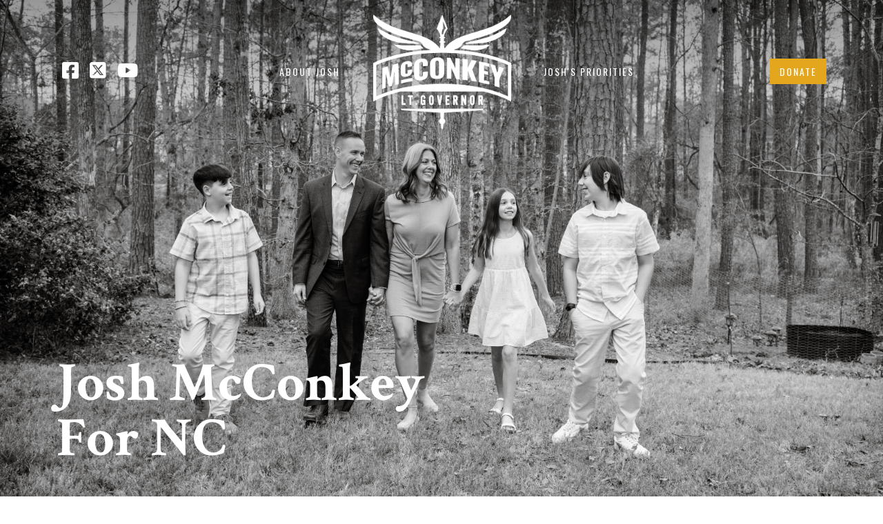

--- FILE ---
content_type: text/html; charset=UTF-8
request_url: https://www.joshmcconkey.com/
body_size: 4093
content:
<!DOCTYPE html>
<html lang="en-US" class="h-100">
<head>
    <meta charset="UTF-8">
    <meta name="viewport" content="width=device-width, initial-scale=1, shrink-to-fit=no">
        <title>Josh Mcconkey</title>

    <!-- Web Icon -->
    <link rel="shortcut icon" href="https://www.joshmcconkey.com/images/favicon.svg?v1" type="image/x-icon">
    
    <!-- Google Fonts -->
    <link rel="preconnect" href="https://fonts.googleapis.com">
    <link rel="preconnect" href="https://fonts.gstatic.com" crossorigin>
    <link href="https://fonts.googleapis.com/css2?family=Playfair+Display:ital,wght@0,400;0,500;0,600;0,700;0,800;0,900;1,400;1,500;1,600;1,700;1,800;1,900&display=swap" rel="stylesheet">
    <link href="https://fonts.googleapis.com/css2?family=Oswald:wght@200;300;400;500;600;700&display=swap" rel="stylesheet">
    <link href="https://fonts.googleapis.com/css2?family=Crimson+Text:ital,wght@0,400;0,600;0,700;1,400;1,600;1,700&display=swap" rel="stylesheet">
    <link href="https://cdnjs.cloudflare.com/ajax/libs/font-awesome/6.5.2/css/all.min.css" rel="stylesheet">
    
    <meta name="description" content="Josh Mcconkey">
<meta name="keywords" content="Josh Mcconkey">
<meta name="csrf-param" content="_csrf-frontend">
<meta name="csrf-token" content="4vgIu6p4-ZOMi7i4LAX_L6jFrF6kgQoCAsUtRjsAeQiXtVzxmCHUq-6929dbMcsdwKuaBtT3eUovqk52blgPWg==">

<link href="/assets/a6b10f4a/css/bootstrap.css" rel="stylesheet">
<link href="/css/style.css" rel="stylesheet">
<link href="/css/responsive.css" rel="stylesheet">
<link href="/assets/54fe4822/css/all.min.css" rel="stylesheet">
<link href="/assets/bc3abe2a/toastr.css" rel="stylesheet">
    <!-- Owl Carousel -->
    <link rel="stylesheet" href="https://www.joshmcconkey.com/css/owl.carousel.min.css">
    <link rel="stylesheet" href="https://www.joshmcconkey.com/css/owl.theme.default.min.css">
</head>
<body class="d-flex flex-column h-100">

<!-- header -->
<nav class="navbar navbar-expand-lg bg-light home_header">
    <div class="container">
        <div class="collapse navbar-collapse order-1 order-md-1 social_links" id="navbarSupportedContent">
            <ul class="navbar-nav me-auto mb-2 mb-lg-0 social_media">
                                <li class="nav-item nav_item">
                    <!--<a class="nav-link nav_link" aria-current="page" target="_blank" href="https://www.facebook.com/JoshMcConkeyForCongress">-->
                    <!--    <i class="fab fa-facebook-square"></i>-->
                    <!--</a>-->
                    <a class="nav-link nav_link" aria-current="page" target="_blank" href="https://facebook.com/JoshMcConkeyForNC">
                        <i class="fab fa-facebook-square"></i>
                    </a>
                </li>
                                <li class="nav-item nav_item">
                    <a class="nav-link nav_link" aria-current="page" href="https://twitter.com/mcconkey007" target="_blank">
                        <i class="fa-brands fa-square-x-twitter"></i>
                    </a>
                </li>
                                <li class="nav-item nav_item">
                    <a class="nav-link nav_link" aria-current="page" href="https://www.youtube.com/channel/UCSQ7OpDAy4hr3doGNtqwtcA" target="_blank">
                        <i class="fab fa-youtube"></i>
                    </a>
                </li>
                            </ul>
        </div>
        <div class="collapse navbar-collapse order-2 order-md-2" id="navbarSupportedContent">
            <ul class="navbar-nav ms-auto mb-2 mb-lg-0 menu_links">
                <li class="nav-item nav_item">
                    <a class="nav-link nav_link" aria-current="page" href="https://www.joshmcconkey.com/story">ABOUT JOSH</a>
                </li> 
            </ul>
        </div>
        <a class="navbar-brand logo m-0 col-md-3 order-0 order-md-3" href="https://www.joshmcconkey.com/">
            <img class="img-fluid" src="https://www.joshmcconkey.com/images/logo-mc.png" alt="logo">        </a>
        <button class="navbar-toggler shadow-none order-md-4" type="button" data-bs-toggle="collapse" data-bs-target="#navbarSupportedContent" aria-controls="navbarSupportedContent" aria-expanded="false" aria-label="Toggle navigation">
            <span class="navbar-toggler-icon"></span>
        </button>
        <div class="collapse navbar-collapse order-4" id="navbarSupportedContent">
            <ul class="navbar-nav me-auto mb-2 mb-lg-0 menu_links">
                <li class="nav-item nav_item">
                    <a class="nav-link nav_link" aria-current="page" href="https://www.joshmcconkey.com/priorities">JOSH'S Priorities</a>
                </li> 
            </ul>
        </div>
        <div class="collapse navbar-collapse order-5" id="navbarSupportedContent">
            <ul class="navbar-nav ms-auto mb-2 mb-lg-0 menu_links">
                <li class="nav-item nav_item">
                    <a class="nav-link nav_link btn shadow-none donate_btn" aria-current="page" href="https://secure.anedot.com/josh-mcconkey-for-nc/donate" target="_blank">Donate</a>
                </li> 
            </ul>
        </div>
    </div>
</nav>
<main role="main" class="flex-shrink-0">
        
<!-- Main Banner -->
<section class="main_banner">
    <img class="img-fluid" src="https://www.joshmcconkey.com/images/banner_main.png" alt="banner">
    <div class="container">
        <div class="main_banner_content">
            <h2>Josh McConkey<br />For NC</h2>
        </div>
    </div>
</section>
<!-- Support -->
<section class="support">
    <div class="container">
        <div class="support_contect">
            <div class="row align-items-center">
                <div class="col-md-6">
                    <h3>Support Josh’s campaign today!</h3>
                </div>
                <div class="col-md-6">
                    <ul class="list-inline support_price">
                        <li class="list-inline-item">
                            <a href="https://secure.anedot.com/josh-mcconkey-for-nc/donate?exitIntent=true" class="text-decoration-none" target="_blank">$10</a>
                        </li>
                        <li class="list-inline-item">
                            <a href="https://secure.anedot.com/josh-mcconkey-for-nc/donate?exitIntent=true" class="text-decoration-none" target="_blank">$25</a>
                        </li>
                        <li class="list-inline-item">
                            <a href="https://secure.anedot.com/josh-mcconkey-for-nc/donate?exitIntent=true" class="text-decoration-none" target="_blank">$50</a>
                            </li>
                        <li class="list-inline-item">
                            <a href="https://secure.anedot.com/josh-mcconkey-for-nc/donate?exitIntent=true" class="text-decoration-none" target="_blank">$100</a>
                        </li>
                    </ul>
                </div>
            </div>
        </div>
    </div>
</section>
<!-- priorities -->
<section class="priorities">
    <div class="heading">
        <h2>Josh's Priorities</h2>
    </div>
        <div class="priorities_slide">
        <div class="loop owl-carousel owl-theme">
                        <div class="item">
                <div class="prioritie_card">
                    <h4>Education</h4>
                    <p>As Lt. Governor, I will serve as a member of the Board of Education – a responsibility I take seriously and personally. Education isn't just policy for me; it's personal. My mother is a teacher, my wife is a teacher, and I have served as an educator and Duke Professor myself. I understand the challenges facing our classrooms from every angle.</p>
                </div>
            </div>
                        <div class="item">
                <div class="prioritie_card">
                    <h4>Healthcare</h4>
                    <p>As an emergency room physician, I understand firsthand the critical importance of quality healthcare for all North Carolinians. Our rural communities deserve the same world-class medical care available in our cities, and I will fight to ensure they receive it.</p>
                </div>
            </div>
                        <div class="item">
                <div class="prioritie_card">
                    <h4> Economy</h4>
                    <p>As a family of five my wife and I know what it means to live within our means, and we should expect our government to do the same. With the price of groceries and gas on the rise families in North Carolina are struggling to make ends meet. As your Lt. Governor, I will support fiscal discipline, sound monetary policies, and tax reform.</p>
                </div>
            </div>
                    </div>
    </div>
        <a href="https://www.joshmcconkey.com/priorities" class="btn shadow-none p_btn">
        SEE ALL ISSUES
    </a>
</section>
<!-- Meet -->
<section class="meet">
    <div class="container-fluid">
        <div class="row align-items-center justify-content-center">
            <div class="col-md-5">
                <div class="meet_body">
                    <h3>Meet Josh</h3>
                    <h4>Experienced Leadership <br/> for North Carolina</h4>
                    <p>Dr. (Colonel) Josh McConkey is a respected US Air Force Reserve Colonel, physician, and a passionate advocate for leadership and community service. He is running for Lt. Governor, committed to using his extensive military and medical experience to serve his constituents and strengthen our country.</p>
                    <a href="https://www.joshmcconkey.com/story" class="wlink_btn text-decoration-none">LEARN MORE <i class="fas fa-long-arrow-alt-right"></i></a>
                </div>
            </div>
            <div class="col-md-7"></div>
        </div>
    </div>
</section>
<!-- working for you -->
<section class="working">
    <div class="container">
        <div class="working_body">
            <h3>standing up <br />for you.</h3>
            <a href="https://www.joshmcconkey.com/story" class="wlink_btn working_link text-decoration-none">LEARN MORE <i class="fas fa-long-arrow-alt-right"></i></a>
        </div>
    </div>
</section>
<!-- join team -->
<section class="join_team">
    <div class="container">
        <div class="join_body">
            <h3>Join Team McConkey</h3>
            <p>Get the latest news and find <br /> out how you can help.</p>
            <div class="col-md-8 mx-auto">
                <form id="contact-form" class="join_form" action="/index" method="post">
<input type="hidden" name="_csrf-frontend" value="4vgIu6p4-ZOMi7i4LAX_L6jFrF6kgQoCAsUtRjsAeQiXtVzxmCHUq-6929dbMcsdwKuaBtT3eUovqk52blgPWg==">                    <div class="row">
                        <div class="col-md-6">
                            <div class="form-floating mt-3 field-contact-first_name required">
<input type="text" id="contact-first_name" class="form-control" name="Contact[first_name]" placeholder="First Name" aria-required="true">
<label class="form-label" for="contact-first_name">First Name</label>
<div class="invalid-feedback"></div>

</div>                        </div>
                        <div class="col-md-6">
                            <div class="form-floating mt-3 field-contact-last_name required">
<input type="text" id="contact-last_name" class="form-control" name="Contact[last_name]" placeholder="Last Name" aria-required="true">
<label class="form-label" for="contact-last_name">Last Name</label>
<div class="invalid-feedback"></div>

</div>                        </div>
                    </div>
                    <div class="row">
                        <div class="col-md-6">
                            <div class="form-floating mt-3 field-contact-phone_number required">
<input type="text" id="contact-phone_number" class="form-control" name="Contact[phone_number]" placeholder="Phone" aria-required="true">
<label class="form-label" for="contact-phone_number">Phone</label>
<div class="invalid-feedback"></div>

</div>                        </div>
                        <div class="col-md-6">
                            <div class="form-floating mt-3 field-contact-zip_code required">
<input type="text" id="contact-zip_code" class="form-control" name="Contact[zip_code]" placeholder="Zip" aria-required="true">
<label class="form-label" for="contact-zip_code">Zip</label>
<div class="invalid-feedback"></div>

</div>                        </div>
			
                    <div class="col-md-12">
                        <div class="form-floating mt-3 field-contact-email required">
<input type="text" id="contact-email" class="form-control" name="Contact[email]" placeholder="Email" aria-required="true">
<label class="form-label" for="contact-email">Email</label>
<div class="invalid-feedback"></div>

</div>			<br>
			<div class="form-check">
  				<input class="form-check-input" type="checkbox" value="" id="flexCheckDefault" required>
  				<label class="form-check-label" for="flexCheckDefault">
    				By providing your telephone number and email, you consent to receive calls and text messages. Msg & data rates may apply. Msg frequency may vary. Reply "STOP" to opt-out & "HELP" for help. View <a href="https://mcconkey.victoryaction.com/privacy-policy">Privacy Policy</a> for more info.
  				</label>
			</div>
                <div class="form-group">
                    <button type="submit" class="btn shadow-none p_btn mt-4" name="contact-button">Submit</button>                </div>
               
                </form>                
            </div>
        </div>
    </div>
</section></main>

<footer class="footer mt-auto">
    <div class="container">
        <div class="row mb-3">
            <div class="col-md-6">
                <div class="footer_logo">
                    <a href="https://www.joshmcconkey.com/">
                        <img src="https://www.joshmcconkey.com/images/foot-logo.svg" class="img-fluid" alt="logo">
                    </a>
                </div>
            </div>
            <div class="col-md-6">
                <div class="row">
                    <div class="col-md-6 col-sm-12">
                        <div class="footer_head">
                            <h3>Contact</h3>
                        </div>
                        <div class="footer_link">
                            <a href="mailto:PR@joshmcconkey.com">
                            PR@joshmcconkey.com</a>
                        </div>
                    </div>
                    <div class="col-md-6 col-sm-12">
                        <div class="footer_head">
                            <h3>Navigate</h3>
                        </div>
                        <div class="footer_link">
                            <ul class="list-unstyled">
                                <li>
                                    <a href="https://www.joshmcconkey.com/story">ABOUT JOSH</a>
                                </li>
                                <li>
                                    <a href="https://www.joshmcconkey.com/priorities">On the issues</a>
                                </li>
                                <li>
                                    <a href="https://secure.anedot.com/josh-mcconkey-for-nc/donate" target="_blank">Donate</a>
                                </li>
                                <li>
                                    <a href="https://mcconkey.victoryaction.com/privacy-policy" target="_blank">Privacy Policy</a>
                                </li>
                            </ul>
                            <ul class="list-inline footer_social">
                                                                <li class="list-inline-item">
                                    <a href="https://www.facebook.com/JoshMcConkeyForCongress" target="_blank">
                                        <i class="fab fa-facebook-square"></i>
                                    </a>
                                </li>
                                                                <li class="list-inline-item">
                                    <a href="https://twitter.com/mcconkey007" target="_blank">
                                        <i class="fa-brands fa-square-x-twitter"></i>
                                    </a>
                                </li>
                                                                <li class="list-inline-item">
                                    <a href="https://www.youtube.com/channel/UCSQ7OpDAy4hr3doGNtqwtcA" target="_blank">
                                        <i class="fab fa-youtube"></i>
                                    </a>
                                </li>
                                                            </ul>
                        </div>
                    </div>
                    <a href="javascript:void(0)" class="paid_btn mt-4">PAID FOR BY JOSH MCCONKEY FOR NC.</a>
                </div>
            </div>
        </div>
        <small class="text-center">Josh McConkey is a member of the United States Air Force Reserves. Use of his military rank, job titles, and photographs in uniform does not imply endorsement by the United States Air Force Reserves, Department of the Air Force, or the Department of Defense. All factual military information and photographs are provided in conjunction with other non-military biographical data.</small>
    </div>
</footer>

<script src="/assets/eaac46f8/jquery.js"></script>
<script src="/assets/bd67d639/yii.js"></script>
<script src="/assets/bd67d639/yii.validation.js"></script>
<script src="/assets/bd67d639/yii.activeForm.js"></script>
<script src="/assets/a6b10f4a/js/bootstrap.bundle.js"></script>
<script src="/js/owl.carousel.min.js"></script>
<script src="/js/extra.js"></script>
<script src="/assets/bc3abe2a/toastr.js"></script>
<script>jQuery(function ($) {
jQuery('#contact-form').yiiActiveForm([{"id":"contact-first_name","name":"first_name","container":".field-contact-first_name","input":"#contact-first_name","error":".invalid-feedback","validate":function (attribute, value, messages, deferred, $form) {yii.validation.required(value, messages, {"message":"First Name cannot be blank."});value = yii.validation.trim($form, attribute, [], value);yii.validation.string(value, messages, {"message":"First Name must be a string.","max":255,"tooLong":"First Name should contain at most 255 characters.","skipOnEmpty":1});}},{"id":"contact-last_name","name":"last_name","container":".field-contact-last_name","input":"#contact-last_name","error":".invalid-feedback","validate":function (attribute, value, messages, deferred, $form) {yii.validation.required(value, messages, {"message":"Last Name cannot be blank."});value = yii.validation.trim($form, attribute, [], value);yii.validation.string(value, messages, {"message":"Last Name must be a string.","max":255,"tooLong":"Last Name should contain at most 255 characters.","skipOnEmpty":1});}},{"id":"contact-phone_number","name":"phone_number","container":".field-contact-phone_number","input":"#contact-phone_number","error":".invalid-feedback","validate":function (attribute, value, messages, deferred, $form) {yii.validation.required(value, messages, {"message":"Phone cannot be blank."});value = yii.validation.trim($form, attribute, [], value);yii.validation.string(value, messages, {"message":"Phone must be a string.","max":15,"tooLong":"Phone should contain at most 15 characters.","skipOnEmpty":1});}},{"id":"contact-zip_code","name":"zip_code","container":".field-contact-zip_code","input":"#contact-zip_code","error":".invalid-feedback","validate":function (attribute, value, messages, deferred, $form) {yii.validation.required(value, messages, {"message":"Zip cannot be blank."});value = yii.validation.trim($form, attribute, [], value);yii.validation.string(value, messages, {"message":"Zip must be a string.","max":10,"tooLong":"Zip should contain at most 10 characters.","skipOnEmpty":1});}},{"id":"contact-email","name":"email","container":".field-contact-email","input":"#contact-email","error":".invalid-feedback","validate":function (attribute, value, messages, deferred, $form) {yii.validation.required(value, messages, {"message":"Email cannot be blank."});value = yii.validation.trim($form, attribute, [], value);yii.validation.string(value, messages, {"message":"Email must be a string.","max":100,"tooLong":"Email should contain at most 100 characters.","skipOnEmpty":1});yii.validation.email(value, messages, {"pattern":/^[a-zA-Z0-9!#$%&'*+\/=?^_`{|}~-]+(?:\.[a-zA-Z0-9!#$%&'*+\/=?^_`{|}~-]+)*@(?:[a-zA-Z0-9](?:[a-zA-Z0-9-]*[a-zA-Z0-9])?\.)+[a-zA-Z0-9](?:[a-zA-Z0-9-]*[a-zA-Z0-9])?$/,"fullPattern":/^[^@]*<[a-zA-Z0-9!#$%&'*+\/=?^_`{|}~-]+(?:\.[a-zA-Z0-9!#$%&'*+\/=?^_`{|}~-]+)*@(?:[a-zA-Z0-9](?:[a-zA-Z0-9-]*[a-zA-Z0-9])?\.)+[a-zA-Z0-9](?:[a-zA-Z0-9-]*[a-zA-Z0-9])?>$/,"allowName":false,"message":"Email is not a valid email address.","enableIDN":false,"skipOnEmpty":1});}}], {"errorSummary":".alert.alert-danger","errorCssClass":"is-invalid","successCssClass":"is-valid","validationStateOn":"input"});
});</script></body>
</html>


--- FILE ---
content_type: text/css
request_url: https://www.joshmcconkey.com/css/style.css
body_size: 2653
content:
:root{
    --red: #E03E52;
    --blue: #00263E;
    --blueDark: #32406C;
    --yellow: #E3A61D;
    --black: #212721;
    --light: #FFFFFF;

    --cyan: #3AC1CD;
    --tan: #F1EFD9;
    --green: #00946E;
    --gray: #B9C9CC;
}
@font-face {
    font-family: CooperHewitt-Bold;
    src: url(../fonts/CooperHewitt-Bold.otf);
}
@font-face {
    font-family: CooperHewitt-BoldItalic;
    src: url(../fonts/CooperHewitt-BoldItalic.otf);
}
@font-face {
    font-family: CooperHewitt-Book;
    src: url(../fonts/CooperHewitt-Book.otf);
}
@font-face {
    font-family: CooperHewitt-BookItalic;
    src: url(../fonts/CooperHewitt-BookItalic.otf);
}
@font-face {
    font-family: CooperHewitt-Heavy;
    src: url(../fonts/CooperHewitt-Heavy.otf);
}
@font-face {
    font-family: CooperHewitt-HeavyItalic;
    src: url(../fonts/CooperHewitt-HeavyItalic.otf);
}
@font-face {
    font-family: CooperHewitt-Light;
    src: url(../fonts/CooperHewitt-Light.otf);
}
@font-face {
    font-family: CooperHewitt-LightItalic;
    src: url(../fonts/CooperHewitt-LightItalic.otf);
}
@font-face {
    font-family: CooperHewitt-Medium;
    src: url(../fonts/CooperHewitt-Medium.otf);
}
@font-face {
    font-family: CooperHewitt-MediumItalic;
    src: url(../fonts/CooperHewitt-MediumItalic.otf);
}
@font-face {
    font-family: CooperHewitt-Semibold;
    src: url(../fonts/CooperHewitt-Semibold.otf);
}
@font-face {
    font-family: CooperHewitt-SemiboldItalic;
    src: url(../fonts/CooperHewitt-SemiboldItalic.otf);
}
@font-face {
    font-family: CooperHewitt-Thin;
    src: url(../fonts/CooperHewitt-Thin.otf);
}
@font-face {
    font-family: CooperHewitt-ThinItalic;
    src: url(../fonts/CooperHewitt-ThinItalic.otf);
}
body{
    /* font-family: 'Playfair Display', serif; */
    font-family: 'Crimson Text', serif;
    color: var(--black);
}
/* header */
.header{
    background-color: #fff !important;
}
.home_header{
    background-color: transparent !important;
    position: absolute;
    width: 100%;
    padding: 1rem 0;
    z-index: 1;
}
.logo img{
    width: 200px;
    margin: auto;
    display: block;
}
.home_header .nav_link{
    color: #fff !important;
}
.social_media{
    font-size: 27px;
}
.menu_links a{
    /* font-family: CooperHewitt-Book; */
    font-family: 'Oswald', sans-serif;
    font-weight: 400;
    letter-spacing: 2px;
    text-transform: uppercase;
    font-size: 14px;
}
.main_banner{
    position: relative;
}
.main_banner::after{
    content: "";
    background: rgba(0,0,0,0.4 );
    background: linear-gradient(180deg, rgba(0,0,0,0.4 ) 0.00%, rgba(0,0,0,0 ) 100.00%);
    position: absolute;
    width: 100%;
    height: 40%;
    top: 0;
}
.main_banner img{
    width: 100%;
    height: 662px;
    height: 100vh;
    object-fit: cover;
    object-position: top;
}
.main_banner_content{
    position: absolute;
    bottom: 5%;
}
.main_banner_content h2{
    font-size: 80px;
    color: #fff;
    font-weight: bold;
    line-height: 1;
}
.donate_btn{
    background-color: var(--yellow);
    color: #fff !important;
    border-radius: 0;
    font-size: 14px;
    padding: 7px 13px !important;
}
.header a{
    color: var(--blue);
}
.header a:hover{
    color: var(--blue);
}
.header .donate_btn{
    background-color: var(--red);
}
/* support */
.support{
    background-color: var(--red);
    padding: 1.5rem 0;
}
.support_contect h3{
    /* font-family: CooperHewitt-Medium; */
    font-family: 'Oswald', sans-serif;
    font-weight: 400;
    text-align: right;
    color: #fff;
    margin-bottom: 0;
}
.support_price{
    margin-left: 2rem;
    margin-bottom: 0;
}
.support_price li{
    
}
.support_price a{
    /* font-family: CooperHewitt-Book; */
    font-family: 'Oswald', sans-serif;
    font-weight: 400;
    font-size: 19px;
    color: var(--yellow);
    line-height: 2;
    background-color: var(--light);
    padding: 0 15px;
    border-bottom: 6px solid var(--blue);
    margin: 0 7px;
    display: inline-block;
}
/* priorities */
.priorities{
    padding: 60px 0;
}
.heading h2{
    text-align: center;
    color: var(--blue);
    font-size: 50px;
    font-weight: bold;
}
.priorities_slide{
    margin: 50px 0 25px;
}
.prioritie_card{
    border: 6px solid var(--blue);
    border-radius: 15px;
    padding: 1.9rem 3rem 1.9rem;
    height: 250px;
    display: flex;
    flex-direction: column;
    justify-content: center;
}
.prioritie_card h4{
    color: var(--yellow);
    /* font-family: CooperHewitt-Semibold; */
    font-family: 'Oswald', sans-serif;
    font-weight: 400;
    font-size: 22px;
    margin-bottom: 1rem;
}
.prioritie_card p{
    /* font-family: CooperHewitt-Book; */
    font-family: 'Oswald', sans-serif;
    font-weight: 400;
    overflow: hidden;
    display: -webkit-box;
    -webkit-line-clamp: 5;
    text-overflow: ellipsis;
    -webkit-box-orient: vertical;
}
.prioritie_card a{
    /* font-family: CooperHewitt-Medium; */
    font-family: 'Oswald', sans-serif;
    font-weight: 400;
    font-size: 14px;
    color: var(--black);
}
.prioritie_card i{
    font-size: 14px;
    color: var(--red);
    margin-left: 4px;
}
.p_btn{
    /* font-family: CooperHewitt-Medium; */
    font-family: 'Oswald', sans-serif;
    font-weight: 400;
    background-color: var(--light);
    color: var(--blue);
    border-bottom: 6px solid var(--red);
    text-align: center;
    margin: auto;
    display: block;
    width: 200px;
    border-radius: 0;
}
.p_btn:hover{
    color: var(--blue);
}
/* meet */
.meet{
    background-image: url('../images/meet.png');
    background-size: cover;
    background-position: center;
    width: 100%;
    height: 100vh;
    background-repeat: no-repeat;
    position: relative;
    display: flex;
    flex-direction: column;
    justify-content: center;
}
.meet::after{
    content: "";
    background: #ffffff;
    background: linear-gradient(90deg, rgb(0 0 0 / 30%) 0.00%, rgba(0,0,0,0 ) 60.39%, rgba(0,0,0,0 ) 100.00%);
    width: 100%;
    height: 100%;
    position: absolute;
    top: 0;
    left: 0;
    z-index: 0;
}
.meet_body{
    position: relative;
    bottom: 10%;
    left: 5%;
    z-index: 1;
}
.wlink_btn{
    /* font-family: CooperHewitt-Book; */
    font-family: 'Oswald', sans-serif;
    font-weight: 500;
    font-size: 12px;
    color: var(--light) !important;
    letter-spacing: 1px;
    text-align: center;
    display: block;
}
.wlink_btn i{
    font-size: 14px;
    color: var(--red) !important;
    margin-left: 4px;
}
.meet_body h3{
    font-size: 53px;
    font-weight: bold;
    color: #fff;
    margin-bottom: 1.5rem;
}
.meet_body h4{
    /* font-family: CooperHewitt-Semibold; */
    font-family: 'Oswald', sans-serif;
    font-weight: 400;
    font-size: 22px;
    color: #fff;
    line-height: 1.5;
    margin-bottom: 1.5rem;
}
.meet_body p{
    /* font-family: CooperHewitt-Book; */
    font-family: 'Oswald', sans-serif;
    font-weight: 400;
    font-size: 18px;
    color: #fff;
}
/* working */
.working{
    background-image: url('../images/family.png');
    background-size: 100%;
    width: 100%;
    height: 100vh;
    background-repeat: no-repeat; 
    position: relative;
}
.working_body h3{
    /* font-family: CooperHewitt-Bold; */
    font-family: 'Oswald', sans-serif;
    font-weight: 600;
    font-size: 83px;
    color: #fff;
    line-height: 1em;
    width: fit-content;
    margin-bottom: 2rem;
    position: relative;
}
.working_body h3::after{
    content: "";
    position: absolute;
    width: 80%;
    height: 9px;
    top: 50%;
    left: 0;
    background-color: var(--yellow);
}
.working_body{
    position: absolute;
    bottom: 6%;
    right: 5%;
    z-index: 1;
}
.working::after{
    content: "";
    background: rgba(0,0,0,0.2 );
    background: linear-gradient(-90deg, 
    rgba(0,0,0,0.2 ) 0.00%, 
    rgba(0,0,0,0 ) 60.39%, 
    rgba(0,0,0,0 ) 100.00%);
    position: absolute;
    width: 100%;
    height: 100%;
    top: 0;
    left: 0;
}
.working_body a{
    text-align: right;
}
/* join team */
.join_team{
    padding: 100px 0;
}
.join_team h3{
    text-align: center;
    color: var(--red);
    font-size: 55px;
    font-weight: bold;
    margin-bottom: 2rem;
}
.join_body p{
    text-align: center;
    color: var(--blue);
    font-size: 22px;
    /* font-family: CooperHewitt-Semibold; */
    font-family: 'Oswald', sans-serif;
    font-weight: 600;
}
.join_form{
    margin-top: 30px;
}
.join_form label{
    /* font-family: CooperHewitt-Book; */
    font-family: 'Oswald', sans-serif;
    font-weight: 300;
    font-size: 15px;
    text-transform: uppercase;
}
.thankyou{
    margin-bottom: 5rem;
}
.thankyou_body{
    position: absolute;
    left: 0;
    right: 0;
    margin: auto;
    bottom: 0;
    width: 100%;
    padding: 1rem 0;
    background-color: rgb(0 0 0 / 29%);
}
.thankyou_body h3{
    font-size: 85px;
    color: var(--red);
    /* font-family: CooperHewitt-Bold; */
    font-family: 'Oswald', sans-serif;
    font-weight: 700;
    width: fit-content;
    margin: auto;
    text-align: center;
    position: relative;
    z-index: 1;
}
.thankyou_body h3::after{
    content: "";
    position: absolute;
    width: 100%;
    height: 15px;
    background-color: var(--yellow);
    left: 0;
    bottom: 6px;
    z-index: -1;
}
.thankyou_body p{
    font-size: 23px;
    color: #fff;
    text-align: center;
    font-weight: 600;
    margin-top: 3rem;
}
/* footer */
.footer{
    background-color: var(--light);
    padding: 90px 0;
}
.footer_logo img{
    width: 350px;
}
.footer_head{
    position: relative;
    margin-bottom: 2.5rem;
    border-bottom: 3px solid var(--yellow);
    /* font-family: 'CooperHewitt-Medium'; */
    font-family: 'Oswald', sans-serif;
    font-weight: 500;
}
.footer_head h3{
    font-size: 14px;
    margin-bottom: 5px;
    color: var(--red);
    /* font-family: 'CooperHewitt-Medium'; */
    font-family: 'Oswald', sans-serif;
    font-weight: 500;
}
.footer_head::after{
    content: "";
    background-color: var(--yellow);
    height: 20%;
    width: 20%;
    position: absolute;
    bottom: -35%;
} 
.footer_link a{
    text-decoration: none;
    color: var(--red);
    font-size: 16px;
    line-height: 2;
    /* font-family: CooperHewitt-Medium; */
    font-family: 'Oswald', sans-serif;
    font-weight: 500;
    text-transform: uppercase;
    letter-spacing: 1px;
    line-break: anywhere;
}
.footer_social a{
    font-size: 25px;
}
.paid_btn{
    border: 2px solid var(--blue);
    text-align: center;
    width: 100%;
    padding: 0.5rem;
    text-decoration: none;
    /* font-family: CooperHewitt-Book; */
    font-family: 'Oswald', sans-serif;
    font-weight: 300;
    color: var(--blue);
}
.issues{
    padding: 90px 0;
}
.issue_heading{
    text-align: center;
}
.issue_heading span{
    color: var(--blue);
    font-size: 28px;
    text-align: center;
    /* font-family: 'CooperHewitt-Medium'; */
    font-family: 'Oswald', sans-serif;
    font-weight: 400;
    letter-spacing: 3px;
}
.issue_heading h2{
    font-size: 67px;
    color: var(--red);
    font-weight: 900;
    width: fit-content;
    margin: 0 auto;
    border-bottom: 9px solid var(--yellow);
}
.issues_body{
    margin-top: 105px;
    max-width: 488px;
}
.issues_body p{
    color: var(--blue);
    font-size: 22px;
    font-weight: 700;
}
.issue_cards{
    max-width: 673px;
    margin: 3rem auto 0;
}
.issue_card_body{
    padding: 1rem 0;
}
.issue_card_head h3{
    font-size: 22px;
    color: var(--yellow);
    /* font-family: CooperHewitt-Bold; */
    font-family: 'Oswald', sans-serif;
    font-weight: 400;
    padding-top: 1rem;
}
.issue_card_body p{
    /* font-family: CooperHewitt-Book;    */
    font-family: 'Oswald', sans-serif;
    font-weight: 300;
    font-size: 17px;
    margin-bottom: 1.5rem ;
}
/* story */
.story{
    padding: 30px 0;
}
.story_img img{
    border-radius: 20px;
}
.story_heading{
    text-align: center;
    margin: auto;
}
.story_heading p{
    margin-bottom: 0;
    font-size: 16px;
    color: var(--blue);
    /* font-family: CooperHewitt-Semibold; */
    font-family: 'Oswald', sans-serif;
    font-weight: 600;
    text-transform: uppercase;
    letter-spacing: 2px;
}
.story_heading h3{
    font-weight: 900;
    font-size: 65px;
    color: var(--red);
    /* border-bottom: 10px solid var(--yellow); */
    padding-bottom: 10px;
    width: fit-content;
    margin: 0 auto 0.7rem;
    position: relative;
}
.story_heading h3::after{
    content: "";
    position: absolute;
    background-color: var(--yellow);
    width: 70%;
    height: 10px;
    left: 0;
    right: 0;
    bottom: 0;
    margin: auto;
    display: block;
}
.story_heading span{
    font-size: 10px;
    color: var(--blue);
    /* font-family: CooperHewitt-Book; */
    font-family: 'Oswald', sans-serif;
    font-weight: 600;
    letter-spacing: 2px;
}
.stories{
    margin-top: 6rem;
}
.stories_heading h4{
    /* font-family: 'CooperHewitt-Medium'; */
    font-family: 'Oswald', sans-serif;
    font-weight: 600;
    font-size: 14px;
    color: var(--red);
    letter-spacing: 1px;
    margin-bottom: 0;
}
.bar{
    margin: 5px 0;
    background-color: var(--yellow);
    height: 1px !important;
    opacity: 1;
    position: relative;
}
.bar::after{
    content: "";
    position: absolute;
    background-color: var(--yellow);
    width: 20%;
    height: 8px;
}
.stories_body{
    margin-top: 3.5rem;
}
.stories_body h3{
    font-size: 22px;
    color: var(--blue);
    /* font-family: CooperHewitt-Bold; */
    font-family: 'Oswald', sans-serif;
    font-weight: 600;
}
.stories_body p{
    /* font-family: CooperHewitt-Light; */
    font-family: 'Oswald', sans-serif;
    font-weight: 300;
    font-size: 17px;
    margin-bottom: 1.5rem;
}
.stories_body img{
    border-radius: 20px;
    margin-top: 2rem;
}
.border_light{
    border-left: 2px solid var(--blue);
}
.stories_values{
    margin-top: 3.5rem;
}
.stories_values h3{
    color: var(--cyan);
    /* font-family: 'CooperHewitt-Medium'; */
    font-family: 'Oswald', sans-serif;
    font-weight: 400;
    font-size: 16px;
    letter-spacing: 1px;
    margin-bottom: 8px;
}
.stories_values p{
    font-size: 15px;
    font-weight: 500;
    color: var(--blue);
}
.navbar-toggler-icon {
    background-image: url("data:image/svg+xml,%3csvg xmlns='http://www.w3.org/2000/svg' viewBox='0 0 30 30'%3e%3cpath stroke='rgba%28255, 255, 255, 0.55%29' stroke-linecap='round' stroke-miterlimit='10' stroke-width='2' d='M4 7h22M4 15h22M4 23h22'/%3e%3c/svg%3e");
}
.navbar-toggler {
    color: var(--red);
    border-color: var(--red);
    background-color: var(--red);
}
.thankyou{
    position: relative;
}
.coming_soon{
    position: absolute;
    top: 50%;
    left: 50%;
    transform: translate(-50%, -50%);
    text-align: center;
    width: 100%;
}
.coming_soon img{
    width: 200px;
    margin: auto;
    display: block;
}
.coming_soon h3{
    font-size: 53px;
    /* font-family: CooperHewitt-Bold; */
    font-family: 'Oswald', sans-serif;
    font-weight: 600;
    color: var(--red);
    margin: 2rem auto;
    border-bottom: 15px solid var(--red);
    width: fit-content;
}
.owl-stage{
    cursor: grab !important;
}
.owl-dots{
    margin-top: 30px !important;
}
.owl-theme .owl-dots .owl-dot.active span, .owl-theme .owl-dots .owl-dot:hover span{
    background: var(--blue) !important;
    opacity: 1 !important;
}
.owl-theme .owl-dots .owl-dot span{
    background-color: var(--blue) !important;
    opacity: 0.3 !important;
}
.form-control{
    font-weight: 200;
}
.form-control::placeholder{
    font-weight: 200 !important;
}

--- FILE ---
content_type: text/css
request_url: https://www.joshmcconkey.com/css/responsive.css
body_size: 1048
content:
/* Portrait */
@media only screen 
  and (min-width: 1024px) 
  and (max-height: 1366px) 
  and (orientation: portrait) 
  and (-webkit-min-device-pixel-ratio: 1.5) {
    .main_banner img{
        height: 36vh;
    }
    .main_banner_content h2{
        font-size: 53px;
    }
    .prioritie_card{
        padding: 1.5rem 2rem 1.5rem;
        height: 440px;
    }
    .meet{
        height: 505px;
    }
    .meet_body{
        top: 25px;
        left: 0;
    }
    .working{
        height: 504px;
        background-attachment: unset;
    }
    .working_body h3{
        font-size: 53px;
    }
    .working_body{
        top: 40%;
        left: 12%;
    }
    .story_heading h3{
        font-size: 53px;
    }
    .stories_values p{
        font-size: 14px;
    }
    .stories_body p{
        font-size: 16px;
    }
    .thankyou_body{
        bottom: 18%;
    }
    .thankyou_body h3{
        font-size: 63px;
    }
    .thankyou_body p{
        font-size: 22px;
    }
}

@media only screen and (max-width: 820px){
    .logo{
        order: 0 !important;
    }
    .navbar-toggler{
        order: 0 !important;
    }
    .home_header .navbar-collapse{
        background: rgb(0 0 0 / 50%);
        padding: 6px 12px;
    }
    .header .navbar-collapse{
        background: rgb(0 0 0 / 50%);
        padding: 6px 12px;
    }
    .social_media {
        font-size: 27px;
        flex-direction: row;
        gap: 21px;
    }
    .logo img{
        margin-left: 0;
    }
    .social_media a {
        padding: 0;
    }
    .main_banner img{
        height: 34vh;
    }
    .main_banner_content h2{
        font-size: 45px;
    }
    .support_contect h3{
        font-size: 22px;
    }
    .support_price li{
        padding: 0 13px;
        font-size: 16px;
    }
    .heading h2{
        font-size: 40px;
    }
    .meet_body{
        top: 120px;
        left: 0;
    }
    .meet_body h3{
        font-size: 32px;
    }
    .meet_body h4{
        font-size: 19px;
    }
    .meet_body p{
        font-size: 16px;
    }
    .working{
        height: 370px;
        background-attachment: unset;
    }
    .working_body h3{
        font-size: 32px;
        margin-bottom: 1rem;
    }
    .join_team{
        padding: 50px 0;
    }
    .join_team h3{
        font-size: 32px;
        margin-bottom: 1rem;
    }
    .join_body p{
        font-size: 20px;
    }
    .footer_logo img{
        width: 250px;
    }
    .thankyou_body h3{
        font-size: 32px;
        border-bottom: 8px solid var(--red);
    }
    .thankyou_body p{
        margin-top: 1rem;
        font-size: 16px;
    }
    .thankyou_body{
        bottom: 10%;
    }
    .story_heading p{
        font-size: 14px;
    }
    .story_heading h3{
        font-size: 32px;
    }
    .story_heading h3::after{
        height: 7px;
    }
    .support_price a{
        margin-bottom: 10px;
    }
    .stories_heading h4{
        font-size: 12px;
    }
    .stories_values h3{
        font-size: 14px;
    }
    .stories_values p{
        font-size: 12px;
    }
    .stories_body p{
        font-size: 16px;
    }
    .stories_body h3{
        font-size: 20px;
    }
    .issue_heading span{
        font-size: 22px;
    }
    .issue_heading h2{
        font-size: 53px;
    }
    .issues_body p{
        font-size: 17px;
    }
    .issues_body{
        margin-top: 55px;
    }
    .issue_card_body p{
        font-size: 16px;
    }
    .prioritie_card{
        height: 250px;
    }
    .meet{
        height: 70vh;
    }
    .social_links{
        display: none;
    }
    .home_header .nav_link{
        border-bottom: 1px solid #fff;
    }   
    .header .nav_link{
        border-bottom: 1px solid #fff;
    }   
    .donate_btn{
        border: 0 !important;
    }
    .header .navbar-collapse{
        background: rgb(0 0 0 / 50%);
        padding: 6px 12px;
    }
    .header a {
        color: #fff;
    }    
    .header a:hover {
        color: #fff;
    }
    .footer_link{
        margin-bottom: 3rem;
    }
    .footer_head{
        margin-bottom: 1.5rem;
    }
}
@media only screen and (max-width: 767px){
    .logo img {
        width: 100px;
    }
    .main_banner img{
        height: 50vh;
    }
    .story_img img{
        margin-bottom: 2rem;
    }
    .border_light{
        border-left: 0;
    }
    .stories_values h3{
        font-size: 20px;
    }
    .stories_values p{
        font-size: 16px;
    }
    .main_banner_content h2{
        font-size: 30px;
    }
    .support_contect h3{
        font-size: 22px;
        text-align: center;
        margin-bottom: 1rem;
    }
    .heading h2{
        font-size: 32px;
    }
    .prioritie_card{
        padding: 1rem; 
        height: 250px;
    }
    .support_price{
        margin-left: 0;
        text-align: center;
    }
    .meet{
        background-position: center;
        height: 509px;
    }
    .meet_body{
        top: 35px;
        left: 0;
    }
    .social_media {
        font-size: 27px;
        flex-direction: row;
        gap: 21px;
    }
    .home_header .navbar-collapse{
        background: rgb(0 0 0 / 50%);
        padding: 6px 12px;
    }
    .social_media a{
        padding: 0;
    }
    .working{
        height: 184px;
        background-attachment: unset;
    }
    .working_body h3{
        font-size: 24px;
        margin-bottom: 3px;
    }
    .working_body h3::after{
        height: 2px;
    }
    .wlink_btn{
        font-size: 12px;
    }
    .meet_body p{
        font-size: 16px;
    }
    .working_body{
        top: 35%;
    }
    .join_team{
        padding: 50px 0;
    }
    .join_team h3{
        font-size: 32px;
        margin-bottom: 1rem;
    }
    .join_body p{
        font-size: 19px;
    }
    .footer{
        padding: 60px 0;
    }
    .footer_logo img{
        width: 220px;
        margin: 0 auto 3rem;
        display: block;
    }
    .paid_btn{
        width: 90%;
        margin: 5px auto !important;
    }
    .logo img{
        margin-right: auto;
    }
    .thankyou_body h3 {
        font-size: 23px;
        line-height: 22px;
        border-bottom: 6px solid var(--red);
    }
    .issue_heading h2{
        font-size: 32px;
    }
    .issue_heading span{
        font-size: 17px;
    }
    .issue_card_body{
        padding: 1rem;
    }
    .main_banner_content{
        bottom: 8%;
    }
    .social_links{
        display: none;
    }
    .home_header .nav_link{
        border-bottom: 1px solid #fff;
    } 
    .header .nav_link{
        border-bottom: 1px solid #fff;
    }   
    .donate_btn{
        border: 0 !important;
    }
    .header .navbar-collapse{
        background: rgb(0 0 0 / 50%);
        padding: 6px 12px;
    }
    .header a {
        color: #fff;
    }
    .header a:hover {
        color: #fff;
    }
    .footer_head::after{
        bottom: -34%;
    }
    .footer_link{
        margin-bottom: 3rem;
    }
    .footer_head{
        margin-bottom: 1.5rem;
    }
}

--- FILE ---
content_type: image/svg+xml
request_url: https://www.joshmcconkey.com/images/foot-logo.svg
body_size: 6758
content:
<?xml version="1.0" standalone="no"?>
<!DOCTYPE svg PUBLIC "-//W3C//DTD SVG 20010904//EN"
 "http://www.w3.org/TR/2001/REC-SVG-20010904/DTD/svg10.dtd">
<svg version="1.0" xmlns="http://www.w3.org/2000/svg"
 width="4167.000000pt" height="3453.000000pt" viewBox="0 0 4167.000000 3453.000000"
 preserveAspectRatio="xMidYMid meet">

<g transform="translate(0.000000,3453.000000) scale(0.100000,-0.100000)"
fill="#000000" stroke="none">
<path d="M66 34373 c-50 -212 -60 -295 -60 -523 -1 -268 27 -449 103 -680 195
-584 694 -1228 1416 -1826 405 -335 966 -718 1670 -1139 948 -568 1996 -1081
3118 -1529 1274 -508 2288 -829 4867 -1541 679 -187 1122 -311 1420 -395 118
-33 301 -76 405 -95 714 -131 1131 -318 1463 -655 142 -143 238 -280 365 -517
128 -239 225 -370 408 -548 131 -127 210 -192 364 -297 418 -286 933 -514
1680 -745 l90 -27 -120 -8 c-66 -4 -304 -19 -530 -33 -4553 -283 -9018 -1098
-12780 -2332 -1477 -484 -2855 -1036 -3722 -1491 l-223 -117 0 -5812 c0 -3197
2 -5813 5 -5813 3 0 173 94 378 208 456 256 577 320 877 462 1712 815 3866
1572 6145 2159 193 50 501 128 685 173 l335 83 12376 3 12376 2 254 -60 c2187
-519 4430 -1246 6199 -2010 658 -284 1109 -505 1639 -804 211 -119 387 -216
392 -216 5 0 9 2511 9 5810 l0 5810 -32 20 c-66 41 -689 349 -868 430 -433
194 -1006 432 -1455 602 -4161 1578 -9253 2591 -14615 2908 -190 11 -358 21
-375 23 -22 2 2 13 90 40 468 149 801 276 1093 418 300 145 522 280 723 440
276 220 447 427 617 745 82 154 124 222 202 324 179 235 392 406 675 544 264
130 486 196 940 280 116 22 315 71 510 126 442 125 639 180 1655 460 1886 520
2936 846 3965 1230 1530 572 2838 1210 4075 1988 1084 682 1743 1235 2210
1857 336 448 508 830 571 1275 18 125 15 432 -5 565 -20 132 -64 323 -76 330
-9 6 -63 -40 -525 -445 -464 -407 -631 -541 -995 -802 -1246 -891 -2676 -1672
-4294 -2345 -1118 -464 -2236 -845 -4396 -1498 -140 -42 -334 -101 -430 -130
-96 -29 -335 -101 -530 -160 -1371 -412 -2484 -767 -3165 -1008 -1959 -693
-3391 -1475 -4464 -2436 -371 -332 -789 -789 -1084 -1183 l-112 -149 -5 103
c-4 62 -22 182 -48 303 -74 357 -126 773 -139 1112 l-6 173 84 0 c117 0 155
13 210 70 87 90 87 210 0 300 -55 57 -93 70 -208 70 l-83 0 0 450 0 450 93 0
c111 0 156 18 209 80 80 93 67 230 -29 309 -49 40 -89 51 -190 51 l-82 0 4 28
c105 628 302 1216 556 1665 138 242 335 504 503 665 l76 74 -54 136 c-61 155
-362 917 -526 1332 -115 291 -223 563 -587 1485 -124 314 -281 712 -350 885
-69 173 -134 339 -145 368 -11 30 -24 50 -28 45 -4 -4 -30 -66 -58 -138 -27
-71 -404 -1025 -836 -2118 -432 -1093 -786 -1992 -786 -1997 0 -5 19 -24 41
-42 58 -46 206 -213 305 -344 344 -456 628 -1153 759 -1863 36 -195 43 -178
-72 -183 -105 -4 -138 -16 -187 -64 -46 -47 -60 -83 -61 -155 0 -89 37 -151
114 -191 47 -25 64 -28 147 -28 l94 0 0 -450 0 -450 -92 0 c-129 -1 -198 -36
-246 -125 -23 -42 -22 -150 2 -194 46 -87 115 -120 245 -121 l94 0 -7 -162
c-17 -399 -88 -929 -168 -1256 -11 -48 -24 -127 -27 -177 l-6 -89 -69 94 c-38
52 -119 158 -181 235 -918 1146 -2090 2010 -3760 2775 -877 401 -1835 747
-3510 1268 -490 153 -663 205 -2010 612 -899 272 -1316 400 -1965 607 -267 85
-912 298 -1065 352 -361 128 -435 155 -595 214 -1973 731 -3704 1616 -5160
2637 -480 336 -661 481 -1240 990 -320 281 -423 370 -432 370 -3 0 -18 -48
-32 -107z m21439 -2980 l398 -1062 -58 -63 c-312 -336 -557 -897 -672 -1535
l-27 -153 -202 0 -203 0 -6 54 c-9 70 10 471 30 656 48 427 161 779 312 971
l58 74 -20 1067 c-11 587 -17 1064 -14 1060 3 -4 185 -485 404 -1069z m1110
-8432 c2093 -72 3588 -181 5375 -392 3986 -471 7816 -1364 10995 -2564 511
-193 1209 -482 1565 -648 l155 -73 3 -4717 c1 -2594 1 -4717 -1 -4717 -2 0
-85 38 -186 86 -1593 741 -3644 1460 -5775 2024 -3652 965 -7637 1528 -11831
1670 -1226 42 -2941 42 -4165 0 -4531 -154 -8806 -798 -12700 -1911 -1757
-503 -3480 -1127 -4820 -1746 -113 -52 -220 -101 -238 -109 l-32 -14 0 4718 0
4718 218 99 c1884 854 4509 1690 7142 2276 3529 785 7128 1209 11100 1309 446
11 2801 4 3195 -9z"/>
<path d="M19140 21554 c-19 -2 -84 -9 -145 -15 -710 -70 -1212 -334 -1510
-792 -173 -267 -283 -646 -314 -1087 -13 -174 -13 -1962 -1 -2555 9 -456 21
-573 85 -819 42 -164 74 -255 134 -377 72 -146 135 -233 256 -355 262 -264
580 -400 1080 -460 192 -23 675 -23 905 0 393 39 669 107 916 226 328 157 558
376 707 675 118 236 197 539 227 875 14 156 14 2814 0 2970 -23 257 -84 533
-160 725 -191 484 -587 803 -1154 930 -214 47 -320 57 -666 60 -179 2 -341 1
-360 -1z m418 -1004 c48 -17 80 -38 128 -82 108 -101 150 -214 174 -463 14
-152 14 -3230 -1 -3363 -34 -319 -139 -488 -339 -546 -143 -42 -335 -40 -454
5 -101 37 -183 131 -225 255 -48 143 -49 194 -55 1896 -5 1606 -3 1736 30
1903 42 211 169 359 344 403 25 6 54 14 65 16 11 3 76 3 145 1 97 -2 139 -8
188 -25z"/>
<path d="M22247 20704 c-4 -434 -7 -1854 -7 -3155 l0 -2366 273 -7 c249 -7
468 -14 920 -32 l167 -7 1 1629 1 1629 30 -65 c72 -154 1360 -3105 1415 -3242
17 -41 3 -38 268 -58 161 -12 561 -46 714 -60 58 -5 105 -9 106 -7 1 1 5 1421
9 3155 7 3123 7 3152 -12 3152 -11 0 -118 9 -238 20 -259 23 -985 80 -1026 80
l-28 0 -1 -1017 c-1 -560 -5 -1238 -8 -1507 l-6 -489 -154 329 c-256 546 -855
1820 -1085 2304 -140 295 -221 456 -233 461 -10 3 -187 11 -393 18 -206 6
-450 14 -541 17 l-166 6 -6 -788z"/>
<path d="M14725 21224 c-22 -2 -92 -9 -155 -15 -964 -90 -1613 -442 -1953
-1059 -85 -154 -165 -391 -212 -625 -60 -295 -58 -266 -62 -1350 -4 -1149 7
-1929 32 -2105 34 -250 106 -502 190 -672 192 -387 548 -623 1047 -693 509
-71 1326 32 1818 230 409 164 725 447 900 806 167 342 236 782 215 1383 l-7
218 -72 -6 c-339 -29 -903 -82 -1137 -106 -158 -17 -296 -30 -308 -30 -21 0
-21 0 -21 -387 0 -539 -16 -693 -87 -842 -40 -83 -114 -166 -181 -200 -90 -46
-189 -66 -332 -66 -128 0 -138 2 -197 29 -151 69 -226 217 -252 496 -6 63 -11
764 -13 1740 -3 1520 -2 1642 14 1732 59 325 225 485 539 517 223 22 349 -30
424 -179 61 -120 75 -266 75 -774 l0 -378 33 6 c50 9 798 82 1127 111 162 14
317 28 344 31 l48 6 -5 402 c-5 414 -11 486 -56 693 -135 619 -508 966 -1150
1069 -92 14 -513 27 -606 18z"/>
<path d="M26946 20407 c-3 -430 -8 -1849 -12 -3153 l-6 -2371 54 -7 c29 -3
213 -24 408 -47 320 -36 989 -120 1082 -135 l37 -6 3 1269 3 1269 85 113 c49
67 86 108 89 100 2 -8 33 -97 68 -199 289 -831 845 -2436 910 -2626 l34 -102
47 -7 c189 -27 898 -148 1318 -225 120 -22 220 -38 222 -35 5 5 4 9 -130 375
-186 509 -808 2201 -1047 2847 -94 254 -171 464 -171 468 0 7 548 1088 1036
2046 156 306 284 561 284 566 0 6 -28 15 -62 21 -35 6 -229 40 -433 77 -203
36 -507 88 -675 115 -168 28 -317 53 -331 56 -24 5 -30 -1 -62 -58 -19 -35
-290 -570 -602 -1190 -311 -621 -569 -1128 -572 -1128 -3 0 -2 575 2 1278 l7
1279 -48 6 c-27 3 -245 31 -484 61 -239 30 -559 69 -710 85 -151 17 -289 33
-306 35 l-32 4 -6 -781z"/>
<path d="M10490 20494 c-433 -29 -836 -134 -1171 -305 -576 -293 -925 -770
-1005 -1372 -15 -109 -16 -228 -10 -1081 7 -1032 10 -1094 61 -1270 95 -328
308 -553 633 -670 242 -87 585 -99 964 -35 920 156 1529 579 1726 1199 59 186
65 239 69 663 3 217 1 387 -4 387 -29 0 -1164 -207 -1327 -242 l-49 -10 5
-312 c4 -171 2 -350 -2 -398 -20 -213 -99 -329 -259 -379 -191 -59 -308 -2
-357 176 -20 72 -32 650 -33 1656 -1 689 3 746 58 864 52 113 123 172 241 199
117 28 187 17 250 -40 80 -72 100 -196 100 -612 l0 -242 23 4 c117 26 648 124
1002 186 160 27 302 53 318 56 l27 6 0 302 c0 326 -8 421 -45 564 -102 384
-377 618 -810 687 -95 15 -312 25 -405 19z"/>
<path d="M31926 19948 c-3 -260 -10 -1542 -16 -2848 -5 -1306 -12 -2510 -15
-2676 l-5 -301 102 -21 c57 -12 225 -46 373 -77 737 -153 1671 -370 2410 -560
159 -41 292 -72 294 -69 3 3 5 215 6 471 l0 466 -365 93 c-201 52 -556 139
-790 194 -234 56 -433 103 -444 107 -18 5 -19 29 -11 942 4 515 8 937 9 939 3
3 590 -136 937 -222 145 -37 269 -66 276 -66 11 0 13 97 11 482 l-3 482 -353
87 c-194 47 -468 113 -608 145 l-255 59 3 777 c2 427 5 779 8 781 6 7 596
-134 1169 -278 233 -58 425 -104 428 -101 3 3 8 216 11 473 l5 468 -324 83
c-699 177 -1378 337 -2024 476 -400 86 -791 166 -810 166 -10 0 -14 -98 -19
-472z"/>
<path d="M7255 19769 c-617 -158 -1295 -344 -1295 -355 0 -2 -70 -345 -156
-762 -119 -583 -554 -2709 -626 -3064 -7 -32 -13 -56 -15 -55 -2 3 -344 1475
-548 2362 -164 716 -236 1021 -243 1036 -9 21 -310 -75 -1533 -489 l-106 -36
-7 -445 c-14 -984 -58 -5882 -53 -5888 3 -3 196 60 429 140 233 79 476 162
540 183 113 37 118 40 122 69 3 16 16 840 31 1830 26 1803 36 2368 41 2362 2
-1 39 -164 84 -362 137 -605 426 -1888 515 -2285 188 -838 285 -1263 288
-1266 2 -2 53 11 113 30 193 61 819 246 832 246 7 0 17 10 22 23 5 12 43 216
84 452 99 567 271 1548 451 2560 80 451 166 940 192 1087 26 147 49 266 51
263 2 -2 40 -927 83 -2056 44 -1129 80 -2053 82 -2055 1 -1 117 28 257 65 140
37 387 101 548 142 l293 74 -6 160 c-9 231 -155 5920 -155 6021 0 81 -1 84
-22 83 -13 0 -144 -32 -293 -70z"/>
<path d="M35370 19609 c0 -6 24 -86 54 -177 30 -92 71 -219 91 -282 20 -63 55
-171 77 -240 22 -69 55 -172 73 -230 18 -58 52 -163 75 -235 23 -71 57 -178
76 -237 19 -60 50 -157 69 -218 19 -60 50 -158 69 -217 35 -110 137 -431 504
-1588 179 -564 206 -659 207 -715 0 -36 -4 -617 -9 -1291 l-8 -1227 33 -10
c19 -6 126 -39 239 -72 316 -94 701 -214 958 -296 129 -42 235 -74 237 -72 2
2 8 581 15 1287 l11 1283 504 1257 c277 691 574 1429 659 1641 85 212 151 388
148 392 -19 18 -1364 468 -1374 459 -6 -5 -179 -515 -496 -1463 -59 -175 -109
-318 -112 -318 -3 0 -36 105 -73 233 -215 735 -570 1933 -576 1939 -11 12
-1410 408 -1443 408 -4 0 -8 -5 -8 -11z"/>
<path d="M11420 15345 c-966 -163 -2038 -375 -2843 -561 -82 -19 -150 -34
-153 -34 -2 0 -4 -228 -4 -506 0 -477 1 -505 18 -500 38 12 427 101 787 181
752 166 1742 358 2433 471 l232 38 0 493 c0 463 -1 493 -17 492 -10 0 -214
-33 -453 -74z"/>
<path d="M1395 30378 c15 -101 80 -359 117 -471 64 -195 116 -321 203 -492
298 -590 754 -1077 1435 -1532 1382 -923 3026 -1559 4760 -1842 845 -138 1551
-201 3355 -301 501 -28 1007 -57 1125 -66 146 -11 418 -17 852 -21 l636 -5 13
40 c26 87 -13 161 -111 209 -84 42 -297 127 -381 153 -85 26 -836 210 -1749
430 -1332 321 -2143 524 -2785 700 -1176 321 -2191 658 -3196 1059 -950 379
-1335 566 -2579 1256 -300 166 -644 355 -765 420 -121 65 -366 198 -545 295
-179 98 -340 185 -359 194 l-33 18 7 -44z"/>
<path d="M40075 30313 c-104 -57 -370 -201 -590 -320 -220 -119 -625 -341
-900 -493 -699 -389 -901 -497 -1290 -690 -589 -292 -1258 -572 -2090 -873
-1242 -450 -2451 -796 -4560 -1305 -137 -34 -542 -131 -900 -217 -1010 -244
-1476 -362 -1582 -402 -152 -56 -314 -130 -341 -155 -47 -44 -65 -123 -42
-183 l10 -27 628 5 c489 4 694 9 932 26 168 11 557 34 865 51 1862 101 2628
166 3444 296 1778 281 3371 885 4806 1822 623 407 1084 865 1384 1376 190 323
340 717 406 1066 8 47 18 95 21 108 2 12 1 22 -3 21 -5 0 -93 -48 -198 -106z"/>
<path d="M6390 25420 c347 -385 879 -772 1400 -1018 754 -356 1572 -555 2610
-634 216 -16 1026 -16 1270 0 876 60 1700 183 2890 433 366 77 564 121 579
129 16 9 -477 522 -699 727 -216 200 -207 198 -730 198 -212 0 -914 -7 -1560
-14 -1230 -15 -2700 -11 -3065 9 -468 24 -889 59 -1575 131 -396 41 -1168 119
-1184 119 -4 0 24 -36 64 -80z"/>
<path d="M35155 25484 c-77 -8 -376 -39 -665 -69 -1272 -132 -1590 -157 -2230
-175 -448 -13 -1894 -13 -2790 0 -388 6 -973 11 -1300 12 -542 3 -601 1 -664
-15 -132 -34 -143 -42 -584 -485 -227 -228 -411 -417 -408 -419 17 -17 1094
-239 1566 -323 1769 -314 3107 -342 4325 -90 580 120 1047 277 1520 510 403
198 698 392 1020 668 99 85 395 379 395 393 0 11 -7 10 -185 -7z"/>
<path d="M14896 10224 c-268 -60 -466 -261 -529 -538 -20 -87 -21 -125 -24
-876 -5 -824 0 -944 38 -1095 65 -254 226 -424 447 -470 87 -19 230 -19 311 0
81 20 168 66 228 122 26 23 48 43 49 43 2 0 13 -31 25 -70 l23 -70 158 0 158
0 0 770 0 770 -400 0 -400 0 0 -240 0 -240 126 0 126 0 -5 -217 c-3 -130 -10
-234 -17 -258 -18 -58 -66 -102 -122 -110 -95 -14 -156 30 -185 135 -17 60
-18 127 -18 865 0 733 1 805 17 856 50 161 233 172 301 20 17 -39 21 -74 25
-253 l5 -208 275 0 275 0 -6 233 c-4 189 -9 247 -26 316 -63 248 -221 422
-456 498 -103 33 -292 41 -399 17z"/>
<path d="M17415 10226 c-175 -40 -320 -138 -417 -279 -56 -83 -86 -153 -111
-260 -20 -88 -21 -123 -25 -877 -4 -941 1 -1027 78 -1182 137 -275 367 -410
674 -395 274 13 473 141 591 382 84 170 95 298 95 1120 0 811 -11 950 -89
1110 -89 186 -213 298 -396 361 -67 23 -100 27 -210 30 -86 3 -150 -1 -190
-10z m254 -525 c16 -11 39 -44 52 -73 l24 -53 0 -840 0 -840 -24 -53 c-27 -61
-61 -89 -119 -98 -89 -14 -160 42 -184 143 -10 46 -13 227 -13 858 0 727 2
805 17 855 18 57 54 101 98 119 36 15 116 5 149 -18z"/>
<path d="M29765 10225 c-266 -58 -465 -260 -527 -535 -21 -92 -22 -122 -26
-880 -4 -941 1 -1027 78 -1182 137 -276 366 -410 674 -395 274 13 473 141 591
382 84 170 95 298 95 1120 0 598 -9 833 -35 960 -29 138 -133 312 -238 396
-69 56 -196 116 -282 134 -85 18 -249 18 -330 0z m233 -515 c36 -16 47 -29 70
-77 l27 -58 0 -840 0 -840 -24 -53 c-27 -61 -61 -89 -119 -98 -89 -14 -160 42
-184 143 -10 46 -13 227 -13 858 0 727 2 805 17 855 35 112 125 156 226 110z"/>
<path d="M8550 8735 l0 -1465 620 0 620 0 0 260 0 260 -350 0 -350 0 0 1205 0
1205 -270 0 -270 0 0 -1465z"/>
<path d="M10500 9940 l0 -260 220 0 220 0 0 -1205 0 -1205 275 0 275 0 0 1205
0 1205 225 0 225 0 0 260 0 260 -720 0 -720 0 0 -260z"/>
<path d="M19250 10188 c0 -6 34 -189 76 -407 41 -218 93 -486 114 -596 21
-110 75 -393 121 -630 45 -236 119 -621 163 -855 l81 -425 272 -3 273 -2 5 22
c3 13 43 250 90 528 178 1056 395 2336 400 2358 l5 22 -272 -2 -272 -3 -115
-727 c-64 -401 -118 -728 -121 -728 -3 0 -63 323 -134 718 -71 394 -131 723
-134 730 -6 17 -552 18 -552 0z"/>
<path d="M21820 8735 l0 -1465 635 0 635 0 0 260 0 260 -365 0 -365 0 0 365 0
365 260 0 260 0 0 260 0 260 -260 0 -260 0 0 320 0 320 365 0 365 0 0 260 0
260 -635 0 -635 0 0 -1465z"/>
<path d="M24130 8736 l0 -1466 270 0 270 0 0 580 0 580 45 0 c38 0 45 -3 50
-22 11 -46 164 -719 211 -925 l48 -213 288 0 c158 0 288 3 288 6 0 3 -44 180
-99 392 -54 213 -129 505 -165 649 l-67 262 46 42 c94 87 166 226 202 389 15
70 18 127 17 320 0 222 -2 241 -27 335 -75 282 -219 439 -464 507 -73 20 -105
22 -495 26 l-418 3 0 -1465z m720 934 c59 -11 101 -59 126 -143 25 -87 26
-337 2 -418 -22 -70 -56 -120 -93 -138 -16 -8 -71 -16 -122 -19 l-93 -5 0 367
0 366 68 0 c37 -1 87 -5 112 -10z"/>
<path d="M26600 8735 l0 -1465 255 0 255 0 2 708 3 707 31 -85 c17 -47 129
-365 249 -707 l218 -623 249 0 248 0 0 1465 0 1465 -255 0 -255 0 0 -672 c-1
-449 -4 -667 -11 -656 -5 9 -61 167 -123 350 -91 264 -310 903 -331 966 -3 9
-66 12 -270 12 l-265 0 0 -1465z"/>
<path d="M31740 8736 l0 -1466 270 0 270 0 0 580 0 580 44 0 c34 0 46 -4 50
-17 2 -10 45 -196 95 -413 49 -217 107 -470 128 -562 l38 -168 287 0 c159 0
288 2 288 5 0 3 -75 297 -166 654 l-165 650 46 42 c94 87 166 225 202 389 23
107 26 498 5 595 -70 321 -217 494 -479 567 -73 20 -105 22 -495 26 l-418 3 0
-1465z m720 934 c59 -11 101 -59 126 -143 26 -86 27 -336 2 -418 -22 -70 -55
-120 -93 -138 -16 -8 -71 -16 -122 -19 l-93 -5 0 367 0 366 68 0 c37 -1 87 -5
112 -10z"/>
<path d="M12730 7550 l0 -280 265 0 265 0 0 280 0 280 -265 0 -265 0 0 -280z"/>
<path d="M8350 6098 c0 -7 7 -44 15 -82 30 -142 136 -262 275 -311 33 -12 223
-28 705 -61 363 -24 2899 -195 5635 -379 5667 -382 5241 -353 5245 -357 2 -2
26 -363 54 -803 28 -440 54 -832 57 -870 l6 -71 -39 -26 c-149 -99 -284 -281
-349 -470 -70 -206 -56 -472 35 -672 72 -159 220 -324 372 -413 84 -49 84 -50
87 -94 2 -24 20 -306 41 -625 37 -558 39 -584 63 -635 30 -65 84 -120 147
-151 69 -34 206 -33 275 2 62 32 129 107 151 168 12 35 26 196 55 642 22 327
40 607 40 622 0 18 7 29 21 33 46 15 200 129 261 193 82 87 118 140 168 244
84 175 111 392 72 578 -46 224 -170 423 -343 551 -47 36 -69 58 -69 73 0 54
111 1720 114 1724 3 2 1365 96 3028 208 4488 302 8071 542 8258 554 219 15
281 25 353 61 121 62 213 191 224 319 l6 60 -12482 0 c-9978 0 -12481 -3
-12481 -12z"/>
</g>
</svg>


--- FILE ---
content_type: application/javascript
request_url: https://www.joshmcconkey.com/js/extra.js
body_size: 59
content:
$('.loop').owlCarousel({
    center: true,
    items: 2,
    loop: false,
    navs: false,
    margin: 10,
    dots: true,
    responsive: {
        0 : {
            margin: 10,
            items: 1,
            center: false
        },
        480 : {
            margin: 10,
            items: 1,
            center: false
        },
        600: {
            margin: 10,
            items: 1,
            center: false
        },
        900: {
            margin: 80,
            items: 2
        }
    }
});